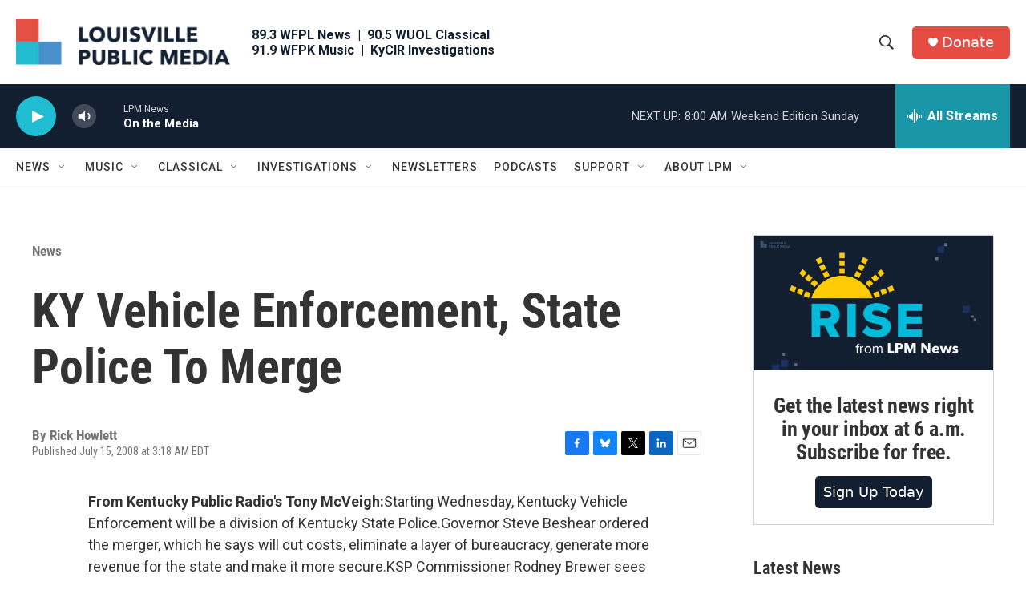

--- FILE ---
content_type: text/html; charset=utf-8
request_url: https://www.google.com/recaptcha/api2/aframe
body_size: 129
content:
<!DOCTYPE HTML><html><head><meta http-equiv="content-type" content="text/html; charset=UTF-8"></head><body><script nonce="63GYGhOxIkzVxXmt6HTAfg">/** Anti-fraud and anti-abuse applications only. See google.com/recaptcha */ try{var clients={'sodar':'https://pagead2.googlesyndication.com/pagead/sodar?'};window.addEventListener("message",function(a){try{if(a.source===window.parent){var b=JSON.parse(a.data);var c=clients[b['id']];if(c){var d=document.createElement('img');d.src=c+b['params']+'&rc='+(localStorage.getItem("rc::a")?sessionStorage.getItem("rc::b"):"");window.document.body.appendChild(d);sessionStorage.setItem("rc::e",parseInt(sessionStorage.getItem("rc::e")||0)+1);localStorage.setItem("rc::h",'1769949008763');}}}catch(b){}});window.parent.postMessage("_grecaptcha_ready", "*");}catch(b){}</script></body></html>